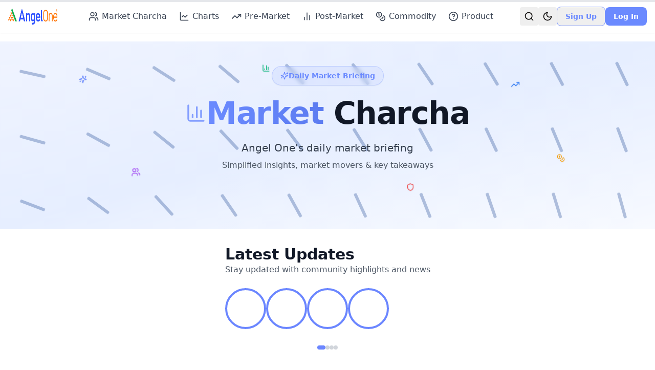

--- FILE ---
content_type: text/html; charset=utf-8
request_url: https://community.angelone.in/t/repco-home-finance-surges-13-today-heres-why/1767
body_size: 483
content:
<!doctype html>
<html lang="en">
  <head>
    <meta charset="UTF-8" />
    <link rel="icon" type="image/svg+xml" href="/vite.svg" />
    <meta name="viewport" content="width=device-width, initial-scale=1.0" />
    <title>Angel Blog</title>

    <!-- Google Tag Manager -->
    <script>
      (function(w,d,s,l,i){w[l]=w[l]||[];w[l].push({'gtm.start':
      new Date().getTime(),event:'gtm.js'});var f=d.getElementsByTagName(s)[0],
      j=d.createElement(s),dl=l!='dataLayer'?'&l='+l:'';j.async=true;j.src=
      'https://www.googletagmanager.com/gtm.js?id='+i+dl;f.parentNode.insertBefore(j,f);
      })(window,document,'script','dataLayer','GTM-5K9M3J6M');
    </script>
    <!-- End Google Tag Manager -->
    <script type="module" crossorigin src="/assets/index-qn6INzdO.js"></script>
    <link rel="stylesheet" crossorigin href="/assets/index-CZn1rHGq.css">
  </head>

  <body>
    <!-- Google Tag Manager (noscript) -->
    <noscript>
      <iframe
        src="https://www.googletagmanager.com/ns.html?id=GTM-5K9M3J6M"
        height="0"
        width="0"
        style="display:none;visibility:hidden">
      </iframe>
    </noscript>
    <!-- End Google Tag Manager (noscript) -->

    <script>
      (function() {
        try {
          var stored = localStorage.getItem('theme');
          var prefersDark = window.matchMedia && window.matchMedia('(prefers-color-scheme: dark)').matches;
          var theme = stored || (prefersDark ? 'dark' : 'light');
          var root = document.documentElement;
          root.classList.remove('light', 'dark');
          root.classList.add(theme);
        } catch (e) {
          // no-op
        }
      })();
    </script>

    <div id="root"></div>
  </body>
</html>
